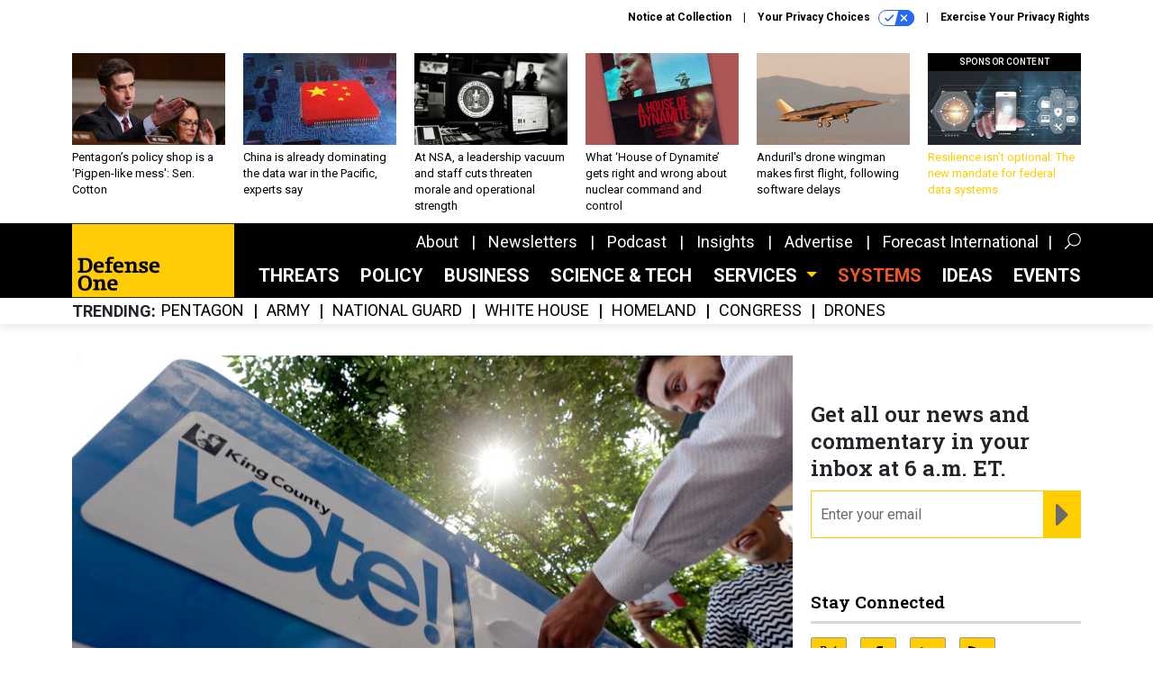

--- FILE ---
content_type: text/html; charset=utf-8
request_url: https://www.google.com/recaptcha/api2/anchor?ar=1&k=6LdOl7YqAAAAABKtsfQAMJd68i9_0s1IP1QM3v7N&co=aHR0cHM6Ly93d3cuZGVmZW5zZW9uZS5jb206NDQz&hl=en&v=naPR4A6FAh-yZLuCX253WaZq&size=normal&anchor-ms=20000&execute-ms=15000&cb=4tnfcp84gsnz
body_size: 45582
content:
<!DOCTYPE HTML><html dir="ltr" lang="en"><head><meta http-equiv="Content-Type" content="text/html; charset=UTF-8">
<meta http-equiv="X-UA-Compatible" content="IE=edge">
<title>reCAPTCHA</title>
<style type="text/css">
/* cyrillic-ext */
@font-face {
  font-family: 'Roboto';
  font-style: normal;
  font-weight: 400;
  src: url(//fonts.gstatic.com/s/roboto/v18/KFOmCnqEu92Fr1Mu72xKKTU1Kvnz.woff2) format('woff2');
  unicode-range: U+0460-052F, U+1C80-1C8A, U+20B4, U+2DE0-2DFF, U+A640-A69F, U+FE2E-FE2F;
}
/* cyrillic */
@font-face {
  font-family: 'Roboto';
  font-style: normal;
  font-weight: 400;
  src: url(//fonts.gstatic.com/s/roboto/v18/KFOmCnqEu92Fr1Mu5mxKKTU1Kvnz.woff2) format('woff2');
  unicode-range: U+0301, U+0400-045F, U+0490-0491, U+04B0-04B1, U+2116;
}
/* greek-ext */
@font-face {
  font-family: 'Roboto';
  font-style: normal;
  font-weight: 400;
  src: url(//fonts.gstatic.com/s/roboto/v18/KFOmCnqEu92Fr1Mu7mxKKTU1Kvnz.woff2) format('woff2');
  unicode-range: U+1F00-1FFF;
}
/* greek */
@font-face {
  font-family: 'Roboto';
  font-style: normal;
  font-weight: 400;
  src: url(//fonts.gstatic.com/s/roboto/v18/KFOmCnqEu92Fr1Mu4WxKKTU1Kvnz.woff2) format('woff2');
  unicode-range: U+0370-0377, U+037A-037F, U+0384-038A, U+038C, U+038E-03A1, U+03A3-03FF;
}
/* vietnamese */
@font-face {
  font-family: 'Roboto';
  font-style: normal;
  font-weight: 400;
  src: url(//fonts.gstatic.com/s/roboto/v18/KFOmCnqEu92Fr1Mu7WxKKTU1Kvnz.woff2) format('woff2');
  unicode-range: U+0102-0103, U+0110-0111, U+0128-0129, U+0168-0169, U+01A0-01A1, U+01AF-01B0, U+0300-0301, U+0303-0304, U+0308-0309, U+0323, U+0329, U+1EA0-1EF9, U+20AB;
}
/* latin-ext */
@font-face {
  font-family: 'Roboto';
  font-style: normal;
  font-weight: 400;
  src: url(//fonts.gstatic.com/s/roboto/v18/KFOmCnqEu92Fr1Mu7GxKKTU1Kvnz.woff2) format('woff2');
  unicode-range: U+0100-02BA, U+02BD-02C5, U+02C7-02CC, U+02CE-02D7, U+02DD-02FF, U+0304, U+0308, U+0329, U+1D00-1DBF, U+1E00-1E9F, U+1EF2-1EFF, U+2020, U+20A0-20AB, U+20AD-20C0, U+2113, U+2C60-2C7F, U+A720-A7FF;
}
/* latin */
@font-face {
  font-family: 'Roboto';
  font-style: normal;
  font-weight: 400;
  src: url(//fonts.gstatic.com/s/roboto/v18/KFOmCnqEu92Fr1Mu4mxKKTU1Kg.woff2) format('woff2');
  unicode-range: U+0000-00FF, U+0131, U+0152-0153, U+02BB-02BC, U+02C6, U+02DA, U+02DC, U+0304, U+0308, U+0329, U+2000-206F, U+20AC, U+2122, U+2191, U+2193, U+2212, U+2215, U+FEFF, U+FFFD;
}
/* cyrillic-ext */
@font-face {
  font-family: 'Roboto';
  font-style: normal;
  font-weight: 500;
  src: url(//fonts.gstatic.com/s/roboto/v18/KFOlCnqEu92Fr1MmEU9fCRc4AMP6lbBP.woff2) format('woff2');
  unicode-range: U+0460-052F, U+1C80-1C8A, U+20B4, U+2DE0-2DFF, U+A640-A69F, U+FE2E-FE2F;
}
/* cyrillic */
@font-face {
  font-family: 'Roboto';
  font-style: normal;
  font-weight: 500;
  src: url(//fonts.gstatic.com/s/roboto/v18/KFOlCnqEu92Fr1MmEU9fABc4AMP6lbBP.woff2) format('woff2');
  unicode-range: U+0301, U+0400-045F, U+0490-0491, U+04B0-04B1, U+2116;
}
/* greek-ext */
@font-face {
  font-family: 'Roboto';
  font-style: normal;
  font-weight: 500;
  src: url(//fonts.gstatic.com/s/roboto/v18/KFOlCnqEu92Fr1MmEU9fCBc4AMP6lbBP.woff2) format('woff2');
  unicode-range: U+1F00-1FFF;
}
/* greek */
@font-face {
  font-family: 'Roboto';
  font-style: normal;
  font-weight: 500;
  src: url(//fonts.gstatic.com/s/roboto/v18/KFOlCnqEu92Fr1MmEU9fBxc4AMP6lbBP.woff2) format('woff2');
  unicode-range: U+0370-0377, U+037A-037F, U+0384-038A, U+038C, U+038E-03A1, U+03A3-03FF;
}
/* vietnamese */
@font-face {
  font-family: 'Roboto';
  font-style: normal;
  font-weight: 500;
  src: url(//fonts.gstatic.com/s/roboto/v18/KFOlCnqEu92Fr1MmEU9fCxc4AMP6lbBP.woff2) format('woff2');
  unicode-range: U+0102-0103, U+0110-0111, U+0128-0129, U+0168-0169, U+01A0-01A1, U+01AF-01B0, U+0300-0301, U+0303-0304, U+0308-0309, U+0323, U+0329, U+1EA0-1EF9, U+20AB;
}
/* latin-ext */
@font-face {
  font-family: 'Roboto';
  font-style: normal;
  font-weight: 500;
  src: url(//fonts.gstatic.com/s/roboto/v18/KFOlCnqEu92Fr1MmEU9fChc4AMP6lbBP.woff2) format('woff2');
  unicode-range: U+0100-02BA, U+02BD-02C5, U+02C7-02CC, U+02CE-02D7, U+02DD-02FF, U+0304, U+0308, U+0329, U+1D00-1DBF, U+1E00-1E9F, U+1EF2-1EFF, U+2020, U+20A0-20AB, U+20AD-20C0, U+2113, U+2C60-2C7F, U+A720-A7FF;
}
/* latin */
@font-face {
  font-family: 'Roboto';
  font-style: normal;
  font-weight: 500;
  src: url(//fonts.gstatic.com/s/roboto/v18/KFOlCnqEu92Fr1MmEU9fBBc4AMP6lQ.woff2) format('woff2');
  unicode-range: U+0000-00FF, U+0131, U+0152-0153, U+02BB-02BC, U+02C6, U+02DA, U+02DC, U+0304, U+0308, U+0329, U+2000-206F, U+20AC, U+2122, U+2191, U+2193, U+2212, U+2215, U+FEFF, U+FFFD;
}
/* cyrillic-ext */
@font-face {
  font-family: 'Roboto';
  font-style: normal;
  font-weight: 900;
  src: url(//fonts.gstatic.com/s/roboto/v18/KFOlCnqEu92Fr1MmYUtfCRc4AMP6lbBP.woff2) format('woff2');
  unicode-range: U+0460-052F, U+1C80-1C8A, U+20B4, U+2DE0-2DFF, U+A640-A69F, U+FE2E-FE2F;
}
/* cyrillic */
@font-face {
  font-family: 'Roboto';
  font-style: normal;
  font-weight: 900;
  src: url(//fonts.gstatic.com/s/roboto/v18/KFOlCnqEu92Fr1MmYUtfABc4AMP6lbBP.woff2) format('woff2');
  unicode-range: U+0301, U+0400-045F, U+0490-0491, U+04B0-04B1, U+2116;
}
/* greek-ext */
@font-face {
  font-family: 'Roboto';
  font-style: normal;
  font-weight: 900;
  src: url(//fonts.gstatic.com/s/roboto/v18/KFOlCnqEu92Fr1MmYUtfCBc4AMP6lbBP.woff2) format('woff2');
  unicode-range: U+1F00-1FFF;
}
/* greek */
@font-face {
  font-family: 'Roboto';
  font-style: normal;
  font-weight: 900;
  src: url(//fonts.gstatic.com/s/roboto/v18/KFOlCnqEu92Fr1MmYUtfBxc4AMP6lbBP.woff2) format('woff2');
  unicode-range: U+0370-0377, U+037A-037F, U+0384-038A, U+038C, U+038E-03A1, U+03A3-03FF;
}
/* vietnamese */
@font-face {
  font-family: 'Roboto';
  font-style: normal;
  font-weight: 900;
  src: url(//fonts.gstatic.com/s/roboto/v18/KFOlCnqEu92Fr1MmYUtfCxc4AMP6lbBP.woff2) format('woff2');
  unicode-range: U+0102-0103, U+0110-0111, U+0128-0129, U+0168-0169, U+01A0-01A1, U+01AF-01B0, U+0300-0301, U+0303-0304, U+0308-0309, U+0323, U+0329, U+1EA0-1EF9, U+20AB;
}
/* latin-ext */
@font-face {
  font-family: 'Roboto';
  font-style: normal;
  font-weight: 900;
  src: url(//fonts.gstatic.com/s/roboto/v18/KFOlCnqEu92Fr1MmYUtfChc4AMP6lbBP.woff2) format('woff2');
  unicode-range: U+0100-02BA, U+02BD-02C5, U+02C7-02CC, U+02CE-02D7, U+02DD-02FF, U+0304, U+0308, U+0329, U+1D00-1DBF, U+1E00-1E9F, U+1EF2-1EFF, U+2020, U+20A0-20AB, U+20AD-20C0, U+2113, U+2C60-2C7F, U+A720-A7FF;
}
/* latin */
@font-face {
  font-family: 'Roboto';
  font-style: normal;
  font-weight: 900;
  src: url(//fonts.gstatic.com/s/roboto/v18/KFOlCnqEu92Fr1MmYUtfBBc4AMP6lQ.woff2) format('woff2');
  unicode-range: U+0000-00FF, U+0131, U+0152-0153, U+02BB-02BC, U+02C6, U+02DA, U+02DC, U+0304, U+0308, U+0329, U+2000-206F, U+20AC, U+2122, U+2191, U+2193, U+2212, U+2215, U+FEFF, U+FFFD;
}

</style>
<link rel="stylesheet" type="text/css" href="https://www.gstatic.com/recaptcha/releases/naPR4A6FAh-yZLuCX253WaZq/styles__ltr.css">
<script nonce="YPVtEdA9w_wZv1upgBulpQ" type="text/javascript">window['__recaptcha_api'] = 'https://www.google.com/recaptcha/api2/';</script>
<script type="text/javascript" src="https://www.gstatic.com/recaptcha/releases/naPR4A6FAh-yZLuCX253WaZq/recaptcha__en.js" nonce="YPVtEdA9w_wZv1upgBulpQ">
      
    </script></head>
<body><div id="rc-anchor-alert" class="rc-anchor-alert"></div>
<input type="hidden" id="recaptcha-token" value="[base64]">
<script type="text/javascript" nonce="YPVtEdA9w_wZv1upgBulpQ">
      recaptcha.anchor.Main.init("[\x22ainput\x22,[\x22bgdata\x22,\x22\x22,\[base64]/[base64]/[base64]/eihOLHUpOkYoTiwwLFt3LDIxLG1dKSxwKHUsZmFsc2UsTixmYWxzZSl9Y2F0Y2goYil7ayhOLDI5MCk/[base64]/[base64]/Sy5MKCk6Sy5UKSxoKS1LLlQsYj4+MTQpPjAsSy51JiYoSy51Xj0oSy5vKzE+PjIpKihiPDwyKSksSy5vKSsxPj4yIT0wfHxLLlYsbXx8ZClLLko9MCxLLlQ9aDtpZighZClyZXR1cm4gZmFsc2U7aWYoaC1LLkg8KEsuTj5LLkYmJihLLkY9Sy5OKSxLLk4tKE4/MjU1Ono/NToyKSkpcmV0dXJuIGZhbHNlO3JldHVybiEoSy52PSh0KEssMjY3LChOPWsoSywoSy50TD11LHo/NDcyOjI2NykpLEsuQSkpLEsuUC5wdXNoKFtKRCxOLHo/[base64]/[base64]/bmV3IFhbZl0oQlswXSk6Vz09Mj9uZXcgWFtmXShCWzBdLEJbMV0pOlc9PTM/bmV3IFhbZl0oQlswXSxCWzFdLEJbMl0pOlc9PTQ/[base64]/[base64]/[base64]/[base64]/[base64]\\u003d\\u003d\x22,\[base64]\\u003d\\u003d\x22,\x22w71OwpvDnsOdwrgpGkfDjAIaw6QeM8O2SF1vXcK9wo9KTcOOwq/DosOAF2TCosKvw7rCqAbDhcKgw63Dh8K4wog0wqpyanxUw6LCrxtbfMKbw4nCicK/ZcO2w4rDgMKSwolWQHZPDsKrGsKywp0TGcOiIMOHOcOcw5HDulDCvGzDqcKwwo7ChsKOwodGfMO4wr3Dk0cMDifCmygJw5EpwoUBwrzCkl7CvcOZw53DsnB/wrrCqcOMIz/Cm8O8w5JEwrrCjiVow5tRwoIfw7pfw5HDnsO4WMOSwrw6wpFJBcK6O8OYSCXCt2jDnsO+S8K2bsK/wrJTw61hMsOPw6cpwp9ow4w7PsK0w6/CtsOZSUsNw44AwrzDjsOTB8OLw7HCt8KewodIwqvDsMKmw6LDlcOiCAYuwpFvw6glPA5Mw4VoOsOdA8Oxwppywp9+wq3CvsKxwos8JMKpwr/CrsKbGUTDrcK9RSFQw5BOIF/CncOOIcOhwqLDs8Kkw7rDph0Cw5vCs8KuwrgLw6jCgSjCm8OIwrLCkMKDwqcdGyXCsEliasOuU8KaaMKCB8OeXsO7w61QEAXDn8KWbMOWVyt3A8Kuw7YLw63CqcKwwqcww6rDs8O7w7/DmWdsQwFgVDxzKy7Dl8Oew7DCrcO8YAZEAD/CpMKGKlZTw75ZZlhYw7QfeS9YC8K9w7/CojIJaMOmUsObY8K2w5hLw7PDrR9Aw5vDpsOYccKWFcK3CcO/[base64]/[base64]/DlzHDsHUgwppqwqHCpl0LYxoEw7TDsX5lwoDDsMK1w5ojwpMiwpDCu8KwRHMUJDPDryp/WcOfCcOSTm3CuMOjXGRTw7XDpcO7wqfCtkLDncKqYXhKwop5wqXCjnLDt8OUwoTCqMKXwqnDoMKNwqBhQcKSNGdXwq8tZitEw7gCwpzCnsOew4VnAcKdccOdOsKuThLCvWHDnzEIw6TCkMOJRCcwRlTDjR4UOxDCn8KZd1/DhhHDrV/[base64]/alTClcKJaCV5fGZ/w7PCmiXDp2DDgUINZcKMdjLCn2p3RMKqPMOIEcO2w4/DicKcIEgpw6PCqsOGw5VeWAFWAXfCmx86w7XDhsKDTnTDlnVeNxfDuFzDo8KiPh8/PFjDj1gow7wewp/DnsODwpbDoSDDmcKEKMOTw7rCmwYLwqnCqlLDhVg+X1/Dt1VnwosLRcOXwrkvw5QjwqUtw4UYw7NIF8K4w7Erw5DCvRVjFDXCicKAVcOLIMOPw5E8PMO1enHCulssw6rCsTXDrnZwwoU2w6khXx07IxrDhRLDqsKHHcOcf0TDoMK/w6loXCMNw7DDo8KvdiPDjh8kw7rDisKAwpLCjMKpGsKwRUtfaQtew4M8wodwwpFGwonCrGTDtlbDvzspw4/Dl0oHw6t2KXxOw7rDkBrDs8KEAR5dOVTDrVHCr8KMGlzCn8Oiw4JIcBQJwrdCCMKKScOywpZsw4RwUcOiU8OZwo54wojCiXHCqMKYw5UCbsK5w5hAQETCh0psE8OfdMO2JcOwUcKVaUPDkgrDunzDs0nDrRvDtcOtw5ttwrB6wpnCr8K/w4vCsmBMw4QYKsKHwqLDv8KTwrHCqTkXSsK8dMKaw68QIynDvMOqwqM5LsK6S8OHOm/DisKNw5FKPWZwaxbCrSLDoMKHGBLDlklew7TCpgDDswDDj8KaLELDinHChcO8ZXMewr0bw5c1dsOrSX1sw43CklXCucKOGH/[base64]/w5JyYcOJXkJUwrrDmTUkARrCp14swoTDv0fDr8KNw4DCi0clw4vCjBw7wo3CpMOzwpLDqsO1P2/Cp8O1LhYtw5oIwqNYwozDs27CiiTDr2FCf8KPw7ZWLsKGwpYuQ2vDhcONNVljK8KAwo7DkgLCtjEaC3Fzw6fCtsOOQcO9w4Nrw5BpwpkLwqdpcMKiw7fDmMO2LhHDlcOhwpjCv8OoM0XDr8KmwofCvmjDrkXDu8ObZRw5SsK1w6FAw5jDjl/[base64]/CisOnQkrCl8KCPinCvF/[base64]/DmkRRw5gTf0rCkyk5w4/DgQ7CgizDs8KMYjTDm8OnworDqMKYw7IQSRcjw49aSsO2dcKDFlnCl8KdwqfCpMOOJcOIwqcJAcOKw4fCj8Orw7pyIcKTR8KFeQjCucOFwp0Nwot7wq/CkEXCssOow7zCvgTDncKCwoLDnMKxIsO+Qg9IwqzCsBwYLcKVwq/Cl8Oaw7PCqMKMR8KKw5zDmcKmK8OAwrfDqcOnwoTDnm0/KWIHw6fCnDHCvHs0w6grORhvwrZVSsO2w69ywqXDrcOBAMK+HyV1T2TDuMOyazlKC8KXwqgoLcOLw4PDllETWMKMAsO5w7rDvTPDpMOlw7RgWcOKw4TDtABYw5HCrsOOwo9pMjkNKcOWcwvDj2cxwoV7w7XDu3HDnl7CvMKnw5QtwqzDuG7CrcKcw5/ChADCmMK+RcOPw6cOcXHCg8KraHoCw6F7w5PCoMKkw77DncOcZ8K+wrl9PD/[base64]/CnMKhw4cMLsKgwrvDtsOwP8Kuw6HDuxXDvB5nXsKNwrcsw6R2acKcwpFKP8KMw7XCiSpPABLCtz4/GCpTw4LDvVfCvMKfw7jDoExrNcKsYyDCqgvDkhjCn1rDqw/Dr8O/w4bDjlMkwpQ/CMOqwo/CjFbCncO4bMOKw4/DgwQYeG7DisObwqzCgGoKLUjDisKPd8KNw71fwqzDn8KFTnvCiVzDvj3DocKQwpHDvRhHcsOPFMOMXsKZwqh2w4TCmhzDjcOmw49gK8KTf8KPQ8OJX8Osw6gFwrxWwrNQDMOpwq/Dh8Oaw4xywo/[base64]/w5YQw5YpwrvCpB7DjU/CuzHCjRbDmndPOBgwf1zCmBpnPsO2wrbDr27DmMKtSsOWZMOEw5bDlsKqDsK+w5h3woLDiCHCk8KYXR5WVmE7wqE8HwMQw4E+wpBPOcKuMMOvwq8CEGzClDrDvUbCtMOrw4JWPjdvwovCr8K1OsOhO8K1woXCh8K9aE9WJWjCpCfCgMK/HcKaSMKkCUTCtcK6ScO7dcKUCMO+wr/Dkw7DiWUmSsOswqjCrBnDhAcywp/DoMOBw47CuMKgJQHCuMOJwrl/w5rDqsOaw6TCqRvDm8K9wpnDjifChsKSw5TDlnTDocKXYhTCpMKIwpTCtHvDgy7DqgcowrZLO8O4S8OGwo/CqBjCpcOpw5pKacOjwrzCu8KwbX4TwqbDknLCkcKwwqYqwqgJAcKzFMKOOMOCbx0Tw5ZDJsKYw7LCgU/[base64]/CssKMaVbCpW0Tw4JdwrrCg1dewq1swrMHHHzDjkRdYl9ew7jDhMOaUMKPdU7DqMO/w4B6w6DChcO8csKFwronw5AvEVRKwoZfHHjCoxXCmHjDkHLDsmbDuGh5w6rChWLDncO3w6nCkRfCh8OSajlTwrxIw74kw5bDqsOuSwptw4E0wph+WsOPecKzZcK0VEREDcKuPzXDvcOvccKSTB5Ew4rDqsOLw6DDrsKKEEcuw5YPLiHCs3TDu8KLUMK/wqLDl2jDhMOvw5glw7ktwq0VwokTw43DkRNTwodNNwh7wprCt8O6w73CocK6wqfDk8KcwoNHR2Z+TMKIw780fUlxOSFVLFTDlcKswo8ZN8K0w5gWYsKaXBXDiR7DqcKIwrjDuVsnw5fCvQp+P8KZw4/[base64]/MMKuF8O8e8KZF8K1w6vChXE0wpzCkXtBwqUpw6wYw7HDusK4wqLDr2/CrUXDusO8NHXDoC/CnMOpMSQlw494w7nCpsOKw6FZEjLCmMOjAlFbPUV5AcOwwrcSwoZHKTx4wrVawr/Cn8OLw4DDq8ODwrFlNMKow4tZw5/Dh8Ofw7leTMO1WwnDr8OGwpEZOcKRw7bDmMO3UcKZw4ZUw4xKwrJFwpnDj8KNw4Z1w5bDjlXDlkA5w4TDol/Cqzg/TnTCllLDjMOYw7jCpHXCusKBw6TCiXjDmMODVcONw6nCksOBejl+wpTDtMOleEPDjltcw6/[base64]/wp45CzR7IMOvSTrCgAwISMO5c8K7w5jDjQ7CtHjDk19Cw7XCum8TwrfCkC0pCzfDocKNw6wGw742ITnCozFPwr/ClyUnPDPDiMOdwqbDli4TfMKFw4I5w6bClcKBwpTDm8OSI8KxwpAzDMOPfsKEQ8OoO34Iwq7CgMKtLMKjWzFHSMOaHSzCjcOPw5M+HBvDnVPCjRjDp8O9w4vDlQrCpzDCg8KSwqcFw5xjwrohwp7CkcKPwo/ChxB1w7FxYF7Cg8KJwqBzfVA9Z2lJcGPDtsKgDzE4JyBRWsOzG8O+I8K/fzrClsODGFPDrcKpNsK1w7jDliArESMUwooNZ8OfwqzCjh5qFsKveSDDm8KUw71bw71lJcOYFQrDnTPCoBsHw7oLw5rDp8KSw6DDn14fPAp4VsKXEcOZDsODw5/[base64]/DpnvDoR0HXcOww7hGwrxkA8Kgwp/[base64]/[base64]/Dp8Oaw73Cmk/[base64]/c2/Cu3vDksOUUcO+woYbwp7DtsKCwo7Dn8KLW8Ouw5PCv3M/fsORwp3Cs8OZMBXDvBQ+AcOueWlmw6zDhsOMUXbCoGkpfcOSwo9QYFVDdAjDk8KRw7N1esO/I1fDrSHDtcK/w6hvwq8owrXDj1TCsk4Vw73ClsKNwrlvJsKRS8ONNTbCs8OfEEQSwrViJk15YmvCmMK2w68BM2F7EcKswq3Cr1LDkcOcw4J/[base64]/DknIDa13CsWrCtMK/w4MYZsODwrs0w5osw5XDgcKPBmBFw7HCmm0MVcKIA8KlPMORwobCmkgqWMK8wobCnMO3BGlaw7HDsMKBwoNmMMOSw6nCl2YCfyDCuCXDq8ONwo0Rw6bDisKPwq/DoBjDsU7Cmg/[base64]/[base64]/CiSAtIj83Ln3CusKaw4o3w6pmw55La8OUB8K/wp9ewpIdElfDjcOaw4hew7DCpjsTwo0Db8Otw4jCg8KKeMOnKVrDucK5w6HDsSA8ZWk9wos8GcKLQMKseBvCtcOvw6LDlsOhKMOPKhsMClUCwqXCqjsUwp7Dk3fCpH8PwpvCqcOkw7nDuzXDr8KjWW0iEMO2w7/DpGQOw7zDkMO/w5DDq8KmFWvDkThFNwVndQzDmFTCvEHDr3IpwoAqw6DDocODRmYmw4/DnMOaw7g/AkzDgsK7DsOJS8O1QcKPwpFkVWI6w5Vqw6LDhkPDusK2eMKWw73CqsKTw5fDtjdzcFwrw4lBA8KNw44HHQ3DqzDClMOtw6LDn8K3w6/[base64]/woEmf8O9JcKTP3PDtMK1wpNvwp7CnRvDnXfCp8Kzw6l9wr4lecKUwpfDsMOYHsKabsOrworDvm5Qw6wTDgZswrxowosWwrVubQINwqbClg8RdsOXwohDw6fDmTjCsAhaJFbDqX7CvsOjwpZKwo3CuzbDv8O/wrjDksOLYBIFwp3Ch8OOQMOlw7/DsjnCvl7CvMK5w67DtMKbFmXDrW/Chg7DqcKjHcKBY0RGWQEWwo/Cg1NAw6LDl8ONYsOrw53CrEh7wrpYcsK4w7YOFxp1LAHCjUHCnX9NQ8OGw6h+RcO3woEoei3Ck2sow5HDqsKSPsOdW8KLMsO2wpnChMO+w6dlwrZ1TsOSXnfDg2tKw7PDsDDDtj0tw4wcOcKpwpB7w5vDgMOqwrt/HDMgwoTCh8OmRUnCj8K3YcKGw488w4c2V8O/[base64]/[base64]/[base64]/CmB0fwrHCpMORTznCqsKOdMKUwr0pw7fCqCIWwrNSFW0XwrvDu2zCs8OcKMOZw4/DlcKRwprCpAbDpsKfScOTwp8GwrLDhsKjw7XCmsKwT8KSQCNdTcKuDQrDhxLDs8KLb8OWwqHDqcOjIyMEwoHDl8ODwo8Aw6TDuwLDlcO1wpHCqsOvw5nDrcOSw78vXwtpOynDnUQEw4QWwrJ1BAFeEnTDssOFw4/Cn1/[base64]/DtzLDgcKswr49VQXCp8KYAyvDjsOidWzCpQjCnVVNcsKow47Du8KywrpTN8O5WMK/wpQww4/CgWcEaMOOV8OQTw8uw7DDjHRTwoMqBsKHfsOcMmfDj2YMOMOLwqnCtxTCpcOyQ8OJRHo3B1k7w61aMiHDqX0zw5vDiWzDgGFWEw3Drw/DgsOPw78yw5jCt8KJKsOQGx9ER8Kywr0lM1vDv8OpOMK0wqPCsSNrL8Osw5wzPsKxw5o+WgNsw7Nbw6HDtm5nV8Oww4TDjcO6MMKlw4Nhwp1hwpx/[base64]/Dl8KJB0U8wppVwp1pw7coIMOLUsOZw5TCosKxwrTCt8O1w5JJwoHCuxxAwr3DqHnCuMKRFjDCiWbDqcOqLcOuPA4iw5FOw6RtJXHCpx95wqEww6IqJl8wLcOrIcO5F8KWP8Ojw7xww6DCksOnKG/CgSFlwqYHVMK5wpXDhANjTXPCoSnCgm0zw7LCpTVxX8O1ZGXCsmfCoGdxYW7CusOpw4BdKMKFfcKkwopcwokbwo1gB2R+wr7Dj8K+wq7Ct1lLwoPDvH4MKxVnJcONwoPChWTCqGgEwrDDsTsORkYEBMOmE2nCv8KQwoXCgsK1XALCoxx/S8OKwqcqclDCk8Knw51kAHBtasOXw7fCgyDDhcKpw6QoY0LDhWZSw4ALwphcVcK0MTfDnU3Cq8Ogwr8gw6NUGBzDlcKhaWjDp8OQw7TCjsKrdCV6U8Kjwq/DhkMrdlBiwrI+GDzDhlrDnxd/UMK5w6UDw7bDu0PDtwLDpBnDm2/DjyLDqcKXCsKhIR1Dw4U/BWtUw7IFwrpTKsKOKD8fY0ZlJTUHw67CnGrDlSHCkMOSw6cDwpgnw7zDpsOdw4ZzU8Ojwo/DuMOBMSXCnHDDnMK0wr1uwqEOw5xsMWXCrWVWw6kNUhbCssOwPMO7WH3DqUExMMONw4EGNngsOcKAw5PCiRhswrvDs8KhwojDmcOjK1hrWcKsw7/Ct8O1cXzChcOCw5jDhxnCi8Kuw6LCi8Opwo8WFRrCnMOFVMOkemHCo8K9wpbDlRRow53ClHBnw5nCvF0NwoXCocKOwqN4w7wQwo/[base64]/wrY2XT7ClznColvCjF7Cu8O9dQjClBJMfMKuVSbCpMO8w6pKCjluIkdVGMKXw5vCv8OtIynDiD8USSkcZCDCniJSbHY+QzsBX8KQbUzDt8O2JcKhwp7Du8KZVmQNSj7CrcOmdcKrw7XDrmHCpkPDucKPwrbDgQluLsKhwr/CkhXCkkPCpMKTwrjCnMOfMUhsYnPDs0ElUBRyFsOPwrLCn3dNaGh8fwfCp8K0YMOmYcKcEsK4PMKpwplQOgfDocOlHB7DlcKjw4dIG8Ogw5MmwqHClzRcw63CtxYTEsOjLcOjWsOnbGHCn0fDoB1/wqfDgjvCsEdxEFTDu8OyaMONWD/DqWh7NsOFwpJsKlvCrA9Tw4hiwrjChMO7wrF6WibCtSPComIrwp7DlC8Iw6/DnhVIwpTCkmNBw6jDnz4dwo5Uw7xAwrQ9w6tbw5QnB8KawrrDgFvCn8O3YMKRScKzw7/ClxdcCg1pB8OAw5PCqsOtX8KRwp86wo4ZFgJKwqbCsF8Ew5rCrgdew5XCvkBVw70qw5/DoDAJwo8vw6vCu8K8UHzDoAZXO8OkE8OIwqHCn8ORNTUeLMKiw6vCohDDm8K0w7vDncONQsKYDxkbQSchw4DCnXt8w4rCh8KJwp84wpwdwrrCpCzCgcOMaMKGwqlyRiAHDMOBwr44w5/[base64]/w4dowqvCmMOSw4bCjcKYdSLCtA/Cq8KSw7zCocOzfMKBw4M1wq3CvsKDd1VhY2MIL8Krw7PCnmfDrnnCtCcYwrUjw6zCosK2FsOFJCTCr0wrJcK6wpPCqxwrXWsvw5bCjQZiw4p9YmPDsBrCnH4YJcK5w4HDnMOrw74cKmHDlMKVwqrCk8OnKsOyZMOyccKxw77Ds1rDphrDpMO/DsKYFwLCrnVyBcO+wo4XQ8OUwqo0BsKRw4pXwp9ZIsO/wq7Dp8KjDTgxw6LDi8KDHDvDs0TCu8OoJSLDgxRmO29vw4nCsUXDuBjDpy0Rd1PDuXTCuERKIhAzw6vDtsO4UV/DoW5yExxAXsOOwojDr35Lw5wRw7UDw4MPw6bCqMKFGiLDlMObwrcewpvDo28Cw6JNOHEMQWLCpnDClHYRw4kMWsObLAoGw6XCnMKTwq/CvTwnIsO0w7EJYlI0wqrCmMKKwrbCgMOuw5nCicOHw7PDkMK3dTRFwpnCl2h7By3DjMOuAMKnw7PDj8Ogw4FAw7LDv8KBw7nCo8OOGWTCrXRBwo7CiyXCt0PDqcKqwqI1SsKOCcKOCFfCvCsyw43CmcOMw6d4w6nDvcONwofDrQsddsOVwrjCjcOrwo5PAcOOZV/[base64]/Du8KDK0swwrzCucKUeDfDk8OpwpUNw6HCusKRw45UUkLDlsKBHyLCpsKMw6xbdhhKw6JJIsOcw6/Cl8OcMmczwpZQf8O3wqZWXShcw6M5aVLDpMO9ZQHChjcrdsO2wpXCqMOzwpzDn8O4w6F6w4rDtsOrwrdAw7zCosOlwoDCvsKyUDgGwpvCiMO7w7DCnzsKOxoyw5bDg8OWOkzDq3zCo8ObS3zCgcOSbMKFwqPDosO3w4bCkMK5wqt5w6sBwo1dwobDlmXCkj/DrEzDoMKMw7HDogZAwoV5QcK8IsK1O8O6woLCl8K/VMOkwq52aHd7PsOiMsO3w6kbwpRqUcKcwponXCt0w5BURcOuwqZtw4DDtxo8ekLCpsKywrfCn8KsXDjCssOowpsXwpIrw7kAGMO4bEkGJcOaScO0BcOCNTHCjm8xw6HDtHYow7ZLwpgFw5bCumc6GcO3wp/Dg3Q/woLCmWDCtMOhJjfDtsK+FU59VWEjOsOXwrfDi3XCh8O4w7PDvSLDgcO8GnDDkQJww75qw6gww5/CmMKwwqtRHMOVRhDDgAjCpA/[base64]/FMKtwrLCiDHDkMKbWcO/URItESxHIsKbwo3Cqjorw4fDnFnCjgHCrRVRwobCssKaw7FWb20Jw6jDiW/DlsKUe3ESwrcZesKDwqJrw7Fdw7vCiWrCkX10w6MRwoFJw5XDscOAwoHDmcKgw5l6LsKAw6XDhjnDosKXCkXClV7DqMOlW17DjsKvaEXDn8Oowq1pVywcwp/[base64]/DhGQ9w6d5w5rDoRTCjCVAwqbDgMOIw63DhUNkw5ZhP8KSCsOgwp9wU8KUDmUAw7bCvF/DscKqw5NnNcK2AHgxwoQbw6cUOz3CoyYCw7cpwpVhw7zCiUjCi3dtw5bDjDYECUXCiXNrwqHCh1PCuEzDoMKyGGcCw4TCsx/DjB/CvcKHw7bCkcOEwqptwp1+RhfDhVhOw6HCicKsE8OQwo/CmcKgwrkWB8OrH8Knw7V1w4YrTEMpRBzCjsOHw5LDpQTCgXvCqxDDkHACZ14ZNCzCssKkYHQmw6rCk8O4wrljB8OYwqZObgTCkV1ow7XChcOOw5jDhHwcJz/CrnRdwpElMsOkwrHCsC7DncOWw6NYwooKw4k0w7dEwovCocO7w5nCocKZDcK/w4lLw6zCtyEEQsO2AcKOwqLDtcKjwoTDhMKYZsKXw4PCnChQwp96wpVVJxLDs1/DkiZsZBYLw5VdHMKnM8Kww7FbDMKVbcKLSgZXw57ClcKYw5XDoBXDpjfDsl5cwr5MwoAUwpDCgw4nwq7DnDMZP8K3woU1wpvCi8KVw64IwqwbfsK1VhPCmWV1DMOZcRN+w5/ChMO5ScKPOnwww59gSsKqdcKWw5pjw57CksO4XHYWwq0yw7rCuw7Dg8KnRcKjAmTCsMOdwosNw70cw4jCi2/[base64]/Cl1tYwq7CsU/CuMKUw65iw5XDicOvwqEsW8OFGMKnwrPDp8K0wptaVXoRw4lWw7/CoyvCiiYNHhEiD1/Dq8KhVMKiwrpfC8OWW8KBEy1LfcOhGBsBwpRhw5UYQMKaVMOmwr/CtnjCswYLG8K7w6/DrxMZJMK5KcO1MFsZw6jDh8O1BU/[base64]/wrHDrwoCwrzDiVnCu8Kzw402fBXDgsOmwr/CvsK4wrhZwqHDkz4QAGjDgB3Ch1AAbiPDuQJYw5DCowwnQMOVGXoWXcKjworClcKdw4rDjRwqTcK0VsKwPcO2woA3BcKVXcKhwoLDoxnCr8OCwo8FwqnCp2JAKnbCrMO5wr9WICMJw5x3w5EPbMKTwofClGQWw68BagLDr8O8w59Pw4HCgcOHQMKvXjtFK3l1XsOSw5/ChsKzQjxHw6EHwo3Dk8Otw4xxw7HDtyEQw4jCuSLDnWbCtsKgwqw6wpTCv8O6wpxaw67DkMOBw7zDucO1VsO1NUfCqUsvwprCvsKewpZAwrnDh8Ohw6cKHCbDp8Ksw5MVwopxwoTCrVMXw6kGwpbDsnh9woZ2G3PCocKQw6skMEoNwoHClsOUKlVLHMKaw5MFw6J/axBxacOXw60pIFlsYSESwrNydsOuw4J6wr4cw5zCksKGw60xEsKUVmDDn8O4w7nDssKjwoJBLcOdQcOOw4jCsj91LcKmw5vDmMKjwrUnwqLDmgUUUsKrbVxSMMOPw5tMBMO4U8KPJh7Dqy5CH8K9CSPDtMOHIRTChsKmw7XDosObHMOxwo/DqXjDh8OPw6vClmDDhBfClcKHHsOdw7xiQAl+w5MwAhodwojCpsKSw4fDsMK2wrXDq8K/wot8SMOow4PCr8Obw74sTC3Ch2s4Em48w4Eww7N+wq/CqHXDtU4zKyTDoMOvQFHCvQ3DqsKBEAfCjsKTw6vCv8O5M0ZzO01zOMOIw60NGBXCv3xPw6nDv0lQwpclwrHDhsOBC8Ofw6fDtMKtO1fCisK9B8KUw6Z/wqjDgMKBOGfDmT85w4rDlxpHTMKPc2tVw4vCi8OSw5rDt8K4ImnDux8LMMK6CcK0d8Ozw6pAIDfCusO8w7LDu8O6wrHCiMKWwq8jFMKiw4nDucOZf0/[base64]/[base64]/[base64]/[base64]/Dv8KIMw0mw4Q3w4V9UCISS8KHUhTDmcK1w7fDosK7wpzDkMO7wo3CtSrDjsOBGy/CvwhNBVVtw7nDkMO8DMK3CMKzBWDDtcKAw788XMK+CE5ZdcK4YsKXTiTCh07DjMOtwpLDh8OVfcOdwoTDlMKWw7jDmGodwqEcw7JLYy1rXlUawr3Di2/Dg2TCnFPDs2zDqGbDsnXDgsOQw5peIHXCnWJPLcOUwrsbwqnDmcKxwow/w4YzCcKcMcKQwphBBcK4wpjCt8Kow4llw68pw64kwrQSOMO9woIXITnDvUhtw7zDqgbCocOuwoouSHrCkyNcwos9wr9VFsOXd8OswoMOw7Ryw6t1wq5IeUzDogfCvCDDogZ/w4/DtsKSbsOYw5PDv8KSwr3DqcKewoXDqsKtw6fDssOHCGd9dEhqwqPCkRp+acKDJMOmM8KnwpEdwojDqSAtwq8Gw5kPwpNuYTYdw5YVSW0wBsK5E8O6OFgiw6/DtcKrw7PDqAshccOoXyDCqsOqTsK7cELDvcOAwpQPZ8Omd8OxwqEKKcO+LMKqw6MWwowYwpbDtsK7wobClS/[base64]/Co8K1XRpgaTNAw77DhWw5NMKlwocHwqEFwoHCjUrDl8OucMK0HMOPeMOYwoMjw5s0MFhFNGZ6w4Ilw7oVwqAgNRnCksKgX8OYwotswpfCt8KTw5XCmFpRwqzCicK1O8K0wqPCo8KsI1TClEXDk8KZwrHDrcKMZMOUEXnCqsKjwoDCghHCm8OwEx/Cv8KKUnY5w6lvw6bDiWjDr2/DkcKvw7EdBlLCrU7Dk8KifcKac8K2f8O/PHPDnGw2w4FsJcO/Ry9rZRRBwrPCnMKcMHjDj8O6wrjDjcOEQEEoWzrDh8OJR8OfQhwqBgVuwoLCmj5Ow6jCucO/[base64]/wpFDwofDhsOaNcKdX8KmEjPCjMK6LsOPCsO+w5N+Ry3DscOrBsKIf8KdwoR0GCRTwqTDtFgNFMKIwq/[base64]/CtXzDosKrPl3Cp1LDocOqdMKkwp7CjMOXw5Zmw7jCmV9VBjTCrMOKw4PDlDbDjsKqwpIfJMOTM8OtUsOZw7xpw5rDg0rDmlzCsl3DuAPDmTvDvMOlwopZw6vCjsKGwpBQwrNvwotuwoAtw5vDocKUNjrDpDLCuw7DncOPPsOPXcKAN8OBaMOdXMKPNRlOdA/[base64]/CpwbCsMOWY8OkGRHCnTzCr1jDqcONMAUfwpTDq8OXw7tCTi0awrzDrHXDvMKoZ37ClMOIw7fCtMK0wrLChMKDwptHwqHCjHnCswvCmHTCosKNJxLDhsKDBcOrTsOwDWFrw5jCtlzDkBcsw5nCocOkwpZzNsKJBwBaAcK+w7E3wqPCvsO1LMKTYz5owqHDnU/Dm3gTdxTDvMOIw41hw7N0wpvDnnnCkcOFScOKwoYEbMOiJMKIw43Dv3EREcOxaXrCiSHDqjc0bMOKw4LCrGAwVMKDwrtoBsOXXwrCkMKIO8K1bMOBGwDCgsOnFcO+OV8VekjDhMKJGcK0wrhbKWJFw6UCcMKnw4zDt8OGHMKNwqV/cAzDtHbCggh2AsKscsOIw5fDiA3DkMKmKcOOPl3CtcO7B2NJOw7DnyfDicOmw4XDjXXDqkZlwo9WcxB+KQFARsKpwo3CphLCgTfDuMOGw7ETwoFtwrBaZcKmd8Ojw6t9GywSeHPDn3gGfMO2wqdTw7XCg8K5ScKfwq/DhcOVwoHCvMKlJ8Kgwox9D8OiwrnCtcO/[base64]/DhcKhXMO8wrZ7w5lAwoI0w6fDvC1FLy8IAXF5XUzChcOgGDQyIg/DgHLCh0HCn8OaPUdVA04zfMK4woDDhwV2OAQSw63Cv8OgJ8Okw58XcMOHIUQ1G2zCoMKsKGjCiCRNb8O7w5vCv8KmTcKIPcOgdSHDkcOZwoPDuCDDsX57TcKiwqDCrsO0w79Cwptaw7/Ch2jCkhkuAsO2wqbCu8KwAiwkaMK6w658wpDDmmjCssO7RWMUw5kGwoQ/S8K6CBIyQMOqScO6w67CvRpmwpFcwqPDqUgywq4GwrrDhMKdeMKVw7PDhCdIwq9OcxIXw6/[base64]/H8OjUhdHwqDCg8Oyw6EgwqvCgxHDtREIU8KKw7M6AEAOA8KBdMO0wonDrMKrw4jDiMKVw5ZTwrXCq8OcGsOjAsOvdwDCtsONw7hDwrchwqkTZS3CmzPCpgZmP8KGNV3DmsKWC8K8WVDCusOOAcOBennDpcO+VQjDtQ3DmsOkF8KKFhrDtsK+WFQ+cVN/cMOuHQARw4trVcK7w6tWw5zChXZNwrPCiMOQw6/DqsKUNsKCXQwHERMAZjnCv8OJAWdHJMK3VHLCr8KOw5LDgmlXw4PDj8OoAgELwq8CHcKpfsOfbmvCnsKWwo4xGhbDocOpbsK1w4MSw4zDqT3DpUfDpQhtw6cRwojDlcOqw5Y2DmzDmsOgwoHDuTRbwr3DucK3LcKBw4DDgw7DqcK7wrLCi8Olw7/DlsKBwr3ClF/CicO/w7BLUDxPw6fCusOKw6jDpwwSPD/Ci1RAB8KRN8O8wpLDuMKKwq5Zwot8EsO8VxPCkCjDjE/DmMKLAMOCwqJqa8O/H8OTwoTCq8K5AMO2fcO1w73CmxlrBcK4fW/ChhvCqCfDg1Ihwo4JOUfCosKnwqjDhsOuKcKAFsKuOsKqRcKhBl12w5IlcxU/w4bCisOXMB3Dj8KkBsOnwqsswqFrdcOowrXDhMKbI8OKFALClsKKRyETR1fCvW8Mw6oHwojDs8KASsOdaMKTwrkPwr1RLkNOWCrDuMO5wofDgsO6QARnLsOWXAgIw5hMM15TP8OLb8OnITDCqBLDjgU6wr3CnkXDgwLCrmRqwpp2dylDF8KaU8KtajRZPBpXN8ONwo/DuizDo8OYw5fDv1DCq8KZwpkqGUHCo8KgDMKdcnJCwo19wpLCkcK5wo/CrcK2wqdTSsKbw7JddcKiGXF+LEDCoXHChhjDscKcwoLCicKzwpfCrSN6NMOuAwLCssKNw6YuZFjDrVDCoEXDksKFw5XDssOdw79zLH/CsT/CoxxmAsKCwrrDpy7DokTClntPFMOywpwWBR5XP8OnwpE+w5zCjsO3woZ2wrTDoHowwqTCjU/Cn8KJwpgLeG/[base64]/[base64]/[base64]/[base64]/CnMOpwpTDisKAwrbDkVJnwoAnB8KGw4cZwqtVw5/CpRvDrMO2dgbChsO+bGzDq8OWcHBQD8ONVcKDwonCvsONw5/CgV0OAX/Ds8K+wpNjwpHDvmbDpcKow7HDm8OMwqxmw5rDg8OJdzvDv1tWNz3CuQ5HwoUCCF/Co2jCuMKaS2LDmMOYwq0IcidZGcOOGsKXw5XDtMKOwq3ComsYRlbCvsOfJcKHwqh0VHLCj8K4wpTDuxMbbBjDqMODWsOewqPCtT8dwpBGwqbDo8O0dMODwpzCtFrCt2Ikw5rDpk9FwofDpcOqwqPCqMKQRMKfwrLCg0/CimzCoH4kw4jDnmzCqMKpHWRcHsO+w5vDui1iPzrDkMOgEcK6wrLDmC7DtsOKNcOfCVRLTcKHYcOwezBoQMOcDsK9wpDChcKOwqnDsARKw4YIw6PCiMOxf8KUScKmLcOYFcOGQ8KqwrfDk2DCjUvDhFR/AcKiw7HCncOewobDgMKmWsOhwqXDu0EZMyjClAXDiABvKcKcw4LDuwTDsmUUOMOSwqRtwp9yWT3Cpgxqb8Kaw4fDmMO4w6tyKMKXC8KWwq9Ywos/w7LDqcKuw40TcRbCvsKowo4Rwp0HFcOme8K5wo3DlA8/TcOhB8K0w5LCnMOTVmVAw6XDmQ7DjSzClBFORVI+Pj3DgcOSOwgOwq3CjB7ChnrCmMK+wp3Dm8KISDfDliXClTsrbmzCpRjCsB/[base64]/CncOkw693WcOQT1xYPcKCf8OFHnB1JQDCgQ/Dh8OPw7zClAdNw7YUU2Uyw6IOwrJywo7DmH3Cm3VBw4EMYW7CmsKxw6XCgcO+EHYEesKZMkgmwoosbsOMQcOVSMO7wrR7w4DCjMKLw4lMwrxuVMOSwpXCn1nDo0ttw6PCjsK/PcKWwolzKXnCnhjCi8K9N8OcH8KFEC/CvUw5M8KFw4nCocO1wrZhwqzCuMO8CsOYP39BXcK4CQRXQXvCpsKew4F2wqnDhRnDq8KgZcK2w7kyFcKxw67CpMOAWjTDkn7DsMKPU8OlwpLCqjnCrj9XLMOlAcKuwrTDnRXDi8KfwqXCgMKFwoYzAyTCusOjBEkKesKhwotHwqw\\u003d\x22],null,[\x22conf\x22,null,\x226LdOl7YqAAAAABKtsfQAMJd68i9_0s1IP1QM3v7N\x22,0,null,null,null,1,[21,125,63,73,95,87,41,43,42,83,102,105,109,121],[7241176,615],0,null,null,null,null,0,null,0,1,700,1,null,0,\[base64]/tzcYADoGZWF6dTZkEg4Iiv2INxgAOgVNZklJNBoZCAMSFR0U8JfjNw7/vqUGGcSdCRmc4owCGQ\\u003d\\u003d\x22,0,0,null,null,1,null,0,0],\x22https://www.defenseone.com:443\x22,null,[1,1,1],null,null,null,0,3600,[\x22https://www.google.com/intl/en/policies/privacy/\x22,\x22https://www.google.com/intl/en/policies/terms/\x22],\x222P1B2G1W2AFMu2xoCWkBv1dGeldqCHaKgFV2a4RG/Iw\\u003d\x22,0,0,null,1,1762892458773,0,0,[32,26,48],null,[235,206,180,88],\x22RC-v8Z7evUBP_3HeA\x22,null,null,null,null,null,\x220dAFcWeA7Kz8DFzIGmzs1fW6oRQ7ztkNwek4yJsTdsYh1KyLrTIWS0fwfwV8vbDL2tliDRlQmzA73trbJ5hRHTwun9BQUNIMzkyw\x22,1762975258884]");
    </script></body></html>

--- FILE ---
content_type: text/html; charset=utf-8
request_url: https://www.google.com/recaptcha/api2/aframe
body_size: -250
content:
<!DOCTYPE HTML><html><head><meta http-equiv="content-type" content="text/html; charset=UTF-8"></head><body><script nonce="GKiOQ36wAsbvOCm_kIXoSQ">/** Anti-fraud and anti-abuse applications only. See google.com/recaptcha */ try{var clients={'sodar':'https://pagead2.googlesyndication.com/pagead/sodar?'};window.addEventListener("message",function(a){try{if(a.source===window.parent){var b=JSON.parse(a.data);var c=clients[b['id']];if(c){var d=document.createElement('img');d.src=c+b['params']+'&rc='+(localStorage.getItem("rc::a")?sessionStorage.getItem("rc::b"):"");window.document.body.appendChild(d);sessionStorage.setItem("rc::e",parseInt(sessionStorage.getItem("rc::e")||0)+1);localStorage.setItem("rc::h",'1762888863706');}}}catch(b){}});window.parent.postMessage("_grecaptcha_ready", "*");}catch(b){}</script></body></html>

--- FILE ---
content_type: application/javascript
request_url: https://cs.iubenda.com/cookie-solution/confs/js/33272475.js
body_size: 142
content:
_iub.csRC = { consApiKey: '9ZsiAv2cCM1yEUfROBSQBn2hmx1xjciv', consentDatabasePublicKey: 'Kleyk2TxzH1UC1k2Ura9GqSJR58ykXfE' }
_iub.csEnabled = true;
_iub.csPurposes = [4,1,5,3,2,"sh","s"];
_iub.cpUpd = 1715617531;
_iub.csFeatures = {"geolocation_setting":true,"cookie_solution_white_labeling":1,"rejection_recovery":false,"full_customization":true,"multiple_languages":true,"mobile_app_integration":false};
_iub.csT = null;
_iub.googleConsentModeV2 = true;
_iub.totalNumberOfProviders = 6;
